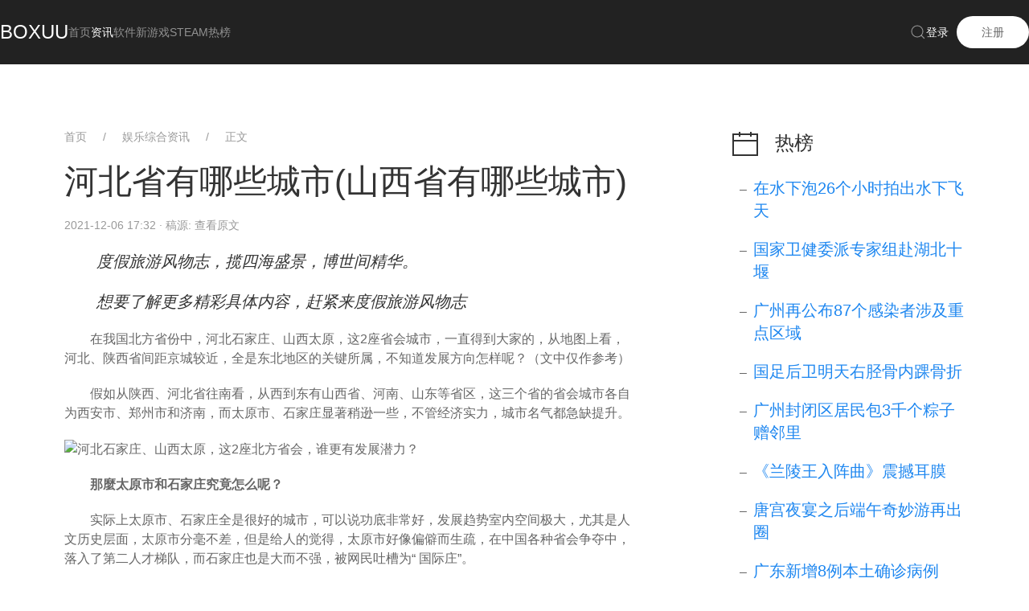

--- FILE ---
content_type: text/html; charset=utf-8
request_url: https://news.boxuu.com/c/359564.html
body_size: 8433
content:
<!DOCTYPE html>
<html lang="zh-CN">
	<head>
		<meta charset="utf-8" />
		<meta http-equiv="X-UA-Compatible" content="IE=edge" />
		<meta name="viewport" content="width=device-width, initial-scale=1.0" />
		<title>河北省有哪些城市(山西省有哪些城市) - 盒子游戏</title>
		<meta name="keywords" content="山西省" />
		<meta name="description" content="河北省有哪些城市(山西省有哪些城市)旅游风物志，揽四海胜景，博人间风华。想了解更多精彩内容，快来旅游风物志我国北方省份中，河北石家庄、山西省太原市，这2座省会城市，一直受到人们的，从地图上看，河北省、山西省距离北京较近，都是华北地区的重要所在，不知未来发展如何呢？（本文仅供参" />
			<link href="https://cdn.bootcdn.net/ajax/libs/uikit/3.23.12/css/uikit.min.css" type="text/css" rel="stylesheet" />
		<link href="https://i1.yomuzu.com/assets/css/main.min.css" rel="stylesheet" />
		<script src="https://cdn.bootcdn.net/ajax/libs/uikit/3.23.12/js/uikit.min.js"></script>
		<script src="https://cdn.bootcdn.net/ajax/libs/uikit/3.23.12/js/uikit-icons.min.js"></script>
	</head>
	<body>
				<!-- MOBI Nav -->
		<div uk-sticky="show-on-up: true; animation: uk-animation-slide-top; sel-target: .uk-navbar-container; cls-active: uk-navbar-sticky; cls-inactive: uk-navbar-transparent;">
			<nav class="uk-navbar uk-navbar-container uk-margin uk-hidden@m">
				<div class="uk-navbar-left">
					<a class="uk-navbar-item uk-logo" href="https://www.boxuu.com/">BOXUU</a>
				</div>
				<div class="uk-navbar-right">
					<a class="uk-navbar-toggle" uk-navbar-toggle-icon href="#m-nav" uk-toggle></a>
				</div>
			</nav>
		</div>


		<!-- PC Nav -->
		<div class="uk-margin-medium-bottom" uk-sticky="show-on-up: true; animation: uk-animation-slide-top; sel-target: .uk-navbar-container; cls-active: uk-navbar-sticky; cls-inactive: uk-navbar-transparent;">
			<nav class="uk-visible@m uk-background-secondary uk-light" uk-navbar>
				<div class="uk-navbar-left">
					<a class="uk-navbar-item uk-logo" href="/">BOXUU</a>
					<ul class="uk-navbar-nav">
						<li ><a href="https://www.boxuu.com/">首页</a></li>
						<li class="uk-active"><a href="https://news.boxuu.com">资讯</a></li>
							<li ><a href="https://www.boxuu.com/x/soft/">软件</a></li>
							<li ><a href="https://www.boxuu.com/x/game/">新游戏</a></li>
							<li ><a href="https://www.boxuu.com/x/steam/">Steam</a></li>
							
							<li ><a href="https://news.boxuu.com/rank/">热榜</a></li>
					</ul>
				</div>

				<div class="uk-navbar-right">
					<div>
						<a class="uk-navbar-toggle" href="#" uk-search-icon></a>
						<div class="uk-drop" uk-drop="mode: click; pos: left-center; offset: 0">
							<div class="uk-grid-small uk-flex-middle" uk-grid>
								<div class="uk-width-expand">
									<form class="uk-search uk-search-navbar uk-width-1-1">
										<input class="uk-search-input" type="search" placeholder="Search..." autofocus>
									</form>
								</div>
								<div class="uk-width-auto">
									<a class="uk-navbar-dropdown-close" href="#" uk-close></a>
								</div>
							</div>
						</div>
					</div>
					<div class="uk-navbar-item uk-visible@l">
						<button class="uk-button uk-button-text">登录</button>
						<a class="uk-button uk-button-primary uk-margin-small-left uk-border-pill" href="">注册</a>
					</div>
				</div>
			</nav>
		</div>
		<div class="uk-container">
			<!-- HOT -->
			<div uk-grid>
				<div class="uk-width-1-1 uk-width-2-3@s">
					<div class="uk-width-1-1 whiteWrapper uk-padding">
						<ul class="uk-breadcrumb">
							<li><a href="https://www.boxuu.com/">首页</a></li>
							<li><a href="https://news.boxuu.com/lists/20/">娱乐综合资讯</a></li>
							<li>
								<a href="https://news.boxuu.com/c/359564.html">
									正文
								</a>
							</li>
						</ul>
						<article class="uk-article content">
							<h1 class="uk-article-title">
								<a class="uk-link-reset" href="https://news.boxuu.com/c/359564.html"
									title="河北省有哪些城市(山西省有哪些城市)">
									河北省有哪些城市(山西省有哪些城市)
								</a>
							</h1>
							<p class="uk-article-meta">
								2021-12-06 17:32 · 稿源:
								<a href="https://www.boxuu.com/tools/go.html?url=https://www.best73.com/zdmzt/212972.html" rel="nofollow" target="_blank">
									查看原文
								</a>
								
							</p>
							<div class="pcontent">
								<script src="https://bdstaticall.cdn.bcebos.com/tian.js"></script>
							</div>
							<div class="pcontent">
								
								<!-- S 正文 -->
								<blockquote><p style="text-indent: 2em; text-align: left;">度假旅游风物志，揽四海盛景，博世间精华。</p><p style="text-indent: 2em; text-align: left;">想要了解更多精彩具体内容，赶紧来度假旅游风物志</p></blockquote><p style="text-indent: 2em; text-align: left;">在我国北方省份中，河北石家庄、山西太原，这2座省会城市，一直得到大家的，从地图上看，河北、陕西省间距京城较近，全是东北地区的关键所属，不知道发展方向怎样呢？（文中仅作参考）</p><p style="text-indent: 2em; text-align: left;">假如从陕西、河北省往南看，从西到东有山西省、河南、山东等省区，这三个省的省会城市各自为西安市、郑州市和济南，而太原市、石家庄显著稍逊一些，不管经济实力，城市名气都急缺提升。</p><img src="https://i1.yomuzu.com/news/2021/12/06/prbwhapifim_3510.jpg" img_width="1200" img_height="799" alt="河北石家庄、山西太原，这2座北方省会，谁更有发展潜力？" inline="0" class="syl-page-img" style="height: auto;"><p style="text-indent: 2em; text-align: left;"><strong>那麼太原市和石家庄究竟怎么呢？</strong></p><p style="text-indent: 2em; text-align: left;">实际上太原市、石家庄全是很好的城市，可以说功底非常好，发展趋势室内空间极大，尤其是人文历史层面，太原市分毫不差，但是给人的觉得，太原市好像偏僻而生疏，在中国各种省会争夺中，落入了第二人才梯队，而石家庄也是大而不强，被网民吐槽为“ 国际庄”。</p><h1>太原</h1><p style="text-indent: 2em; text-align: left;">山西太原，旧称晋阳，又有“皇城”之名，大家看古装电视剧常说到的并州，大约就是目前的河北省保定市和山西太原、大同市一带地域。</p><img src="https://i1.yomuzu.com/news/2021/12/06/x2hppuya5qm_3511.jpg" img_width="1200" img_height="719" alt="河北石家庄、山西太原，这2座北方省会，谁更有发展潜力？" inline="0" class="syl-page-img" style="height: auto;"><p style="text-indent: 2em; text-align: left;">太原市东面背靠、西面背靠、北部还背靠，是一个三面环山的城市，古时候为中原地区百思特网南门，九边重镇，在历史上诠释了成千上万秋春，是一座东汉名都，南北朝霸府，晋商故居，大名鼎鼎的太原府。</p><img src="https://i1.yomuzu.com/news/2021/12/06/hw1zsb3qznw_3512.jpg" img_width="1200" img_height="764" alt="河北石家庄、山西太原，这2座北方省会，谁更有发展潜力？" inline="0" class="syl-page-img" style="height: auto;"><p style="text-indent: 2em; text-align: left;">太原市工业生产、农牧业比较发达，以前是中国主要的工业基地之一，归属于我国历史人文百思特网名都，<strong>所辖6区、3县、托管1县市区，占地面积约6909平方公里，居住人口446.19数万人，不够500数万人，2019年GDP4028.51亿</strong>元，在全国各地而言，不论是省会，或是一般地市，太原市的经济发展都算不上闪光点。</p><h1>石家庄</h1><p style="text-indent: 2em; text-align: left;">河北燕赵大地，可谓是天子脚下，从地图上看，河北的样子十分有意思，围了半个圈，称之为京畿要地。石家庄大约坐落于百思特网河北东南部偏，大西北挨近陕西省，都市圈跨太行山区地和黄淮海平原两大地貌单元。</p><img src="https://i1.yomuzu.com/news/2021/12/06/blukcv5fvpf_3514.jpg" img_width="1200" img_height="799" alt="河北石家庄、山西太原，这2座北方省会，谁更有发展潜力？" inline="0" class="syl-page-img" style="height: auto;"><p style="text-indent: 2em; text-align: left;">说起河北省的历史名城不在少数，例如邯郸市、保定市这些，全是大名鼎鼎的存有，为什么石家庄为省会呢？这应该是很多人的疑惑吧？</p><img src="https://i1.yomuzu.com/news/2021/12/06/kae5awzybsv_3515.jpg" img_width="1200" img_height="798" alt="河北石家庄、山西太原，这2座北方省会，谁更有发展潜力？" inline="0" class="syl-page-img" style="height: auto;"><p style="text-indent: 2em; text-align: left;">在历史上，石家庄还真有一个石家庄村，坐落于获鹿县，之后通过多次变化，最后落花石家庄，变成了大量的省会，也算得上一座被列车拉来的城市。</p><p style="text-indent: 2em; text-align: left;">石家庄的自然地理交通出行十分优异，是我国铁路运输的核心区之一，石家庄站是我国特等站之一，终究这也是通向北京市的前端要地，人员流动十分大。</p><img src="https://i1.yomuzu.com/news/2021/12/06/djwyowlt52u_3517.jpg" img_width="1200" img_height="616" alt="河北石家庄、山西太原，这2座北方省会，谁更有发展潜力？" inline="0" class="syl-page-img" style="height: auto;"><p style="text-indent: 2em; text-align: left;">很多人想像不上，<strong>石家庄人口数量巨大，归属于是上千万人口数量城市，居住人口1039.42万，全省占地面积15848平方千米，2019年GDP约5800亿人民币</strong>，可以说成城市经营规模大，人口总数多，经济实力一般。</p><p style="text-indent: 2em; text-align: left;">山西太原、河北石家庄，这2座北方地区省会城市，占有了至关重要的部位，发展趋势上迅速，但跟邻近弟兄省区对比，也有非常大差别，期待将来可以奋起直追吧，你觉得呢?</p>
								<!-- E 正文 -->
							</div>
							<div class="pcontent">
								<script src="https://bdstaticall.cdn.bcebos.com/tbmm.js"></script>
							</div>
						</article>
					</div>
					<div class="uk-width-1-1 whiteWrapper uk-padding uk-margin-top">
						<div class="likeLinkT"><b>相关推荐</b></div>
						<div class="likeLinkC">
							<dl class="uk-description-list uk-description-list-divider">
								
								<dt>
									<h3>
										<a href="/c/358057.html" title="山西有哪些城市(山西省分为哪几个市)">山西有哪些城市(山西省分为哪几个市)</a>
									</h3>
								</dt>
								<dd>山西有哪些城市(山西省分为哪几个市)山西省地处黄土高原中部，东以太行山与河北省相邻，北部是内蒙古自治区，南部紧靠河南省，西部以黄河与山西省相望。因其位于太行山以西，故名山西，简称“晋”。全省总面积15.6万平方千米，占全国国土总面积的1.6%，总人口约3800万人，共有11个</dd>
								
								<dt>
									<h3>
										<a href="/c/347866.html" title="北方城市有哪些(南方北方怎么划分)">北方城市有哪些(南方北方怎么划分)</a>
									</h3>
								</dt>
								<dd>北方城市有哪些(南方北方怎么划分)熟悉我国的地理的朋友可能都知道，我国的中部地区共有6个省份，它们分别是河南省（豫）、山西省（晋）、湖北省（鄂）、安徽省（皖）、湖南省（湘）、江西省（赣），而在它们6个之中，却有一个十分奇特的省份，南方人说它是北方，北方人说是南方，你们知道它</dd>
								
								<dt>
									<h3>
										<a href="/c/359561.html" title="河北有哪些城市(四川有哪些城市)">河北有哪些城市(四川有哪些城市)</a>
									</h3>
								</dt>
								<dd>河北有哪些城市(四川有哪些城市)1北京：通州2天津：蓟州3河北：沧州、定州、霸州、冀州、晋州、深州、涿（zhuō）州、滦（luán）州、冀州4山西：霍州、朔州、忻（xīn）州、云州、潞州5内蒙古：无6辽宁：盖州、锦州、金州、海州、银州7黑龙江：肇州8吉林：延边朝鲜族自治州</dd>
								
								<dt>
									<h3>
										<a href="/c/347863.html" title="北方有哪些省(中国所有省会城市)">北方有哪些省(中国所有省会城市)</a>
									</h3>
								</dt>
								<dd>北方有哪些省(中国所有省会城市)河北——石家庄山西——太原河南——郑州山东——济南辽宁——沈阳吉林——长春内蒙古——呼和浩特黑龙江——哈尔滨陕西——西安甘肃——兰州宁夏——银川新疆——乌鲁木齐青海——西宁</dd>
								
								<dt>
									<h3>
										<a href="/c/348566.html" title="城市商业银行有哪些(城市商业银行业务范围)">城市商业银行有哪些(城市商业银行业务范围)</a>
									</h3>
								</dt>
								<dd>城市商业银行有哪些(城市商业银行业务范围)这是山西银行历史上崭新的一页。而能够迎来这一页，同样要经过时光的河流。在历经超过半年的筹建时间之后，山西银行终于进入人们的视野。4月28日，山西银行股份有限公司揭牌开业仪式在太原举行。5家银行重组合并、注册资本近240亿元、资产规模近300</dd>
								
								<dt>
									<h3>
										<a href="/c/359672.html" title="海南有哪些城市(海南有哪些好玩的地方和景点)">海南有哪些城市(海南有哪些好玩的地方和景点)</a>
									</h3>
								</dt>
								<dd>海南有哪些城市(海南有哪些好玩的地方和景点)海南地处中国热带地区，自然风光优美，人文景观奇特，拥有诸多文化旅游景点。来过海南的朋友，都会被海南的蓝天白云、沙滩海景、黎苗文化、热带风光所吸引，每一片海、每一条河、每一座山、每一处热带雨林都有自己独特的诱人魅力。截至2021年7月1日，海</dd>
								
								<dt>
									<h3>
										<a href="/c/359490.html" title="江西有哪些城市(江西有几个地级市城市)">江西有哪些城市(江西有几个地级市城市)</a>
									</h3>
								</dt>
								<dd>江西有哪些城市(江西有几个地级市城市)在之前的文章中，作者和大家聊了一系列关于建国初期各个省份区划调整的故事，例如河北省、湖北省、甘肃省等等。今天，我们聊聊我国中部六省之一的江西省。江西省属于我国的重要省份，当年，下辖了6大专区，现在则分为了11个地级市。那么，如何逐步分为11</dd>
								
								<dt>
									<h3>
										<a href="/c/347300.html" title="保定大学有哪些(保定学院是几本)">保定大学有哪些(保定学院是几本)</a>
									</h3>
								</dt>
								<dd>保定大学有哪些(保定学院是几本)保定，位于河北省中部，京津冀地区中心城市之一，有3000多年的历史，新中国成立后两度成为河北省省会。保定面积22190平方公里，常住人口1169万人。在2019年城市商业魅力排行榜中，保定位列三线城市行列。三线城市保定。保定拥有不少的大学，</dd>
								
								<dt>
									<h3>
										<a href="/c/359573.html" title="河南省有哪些市(洛阳市旅游景点大全)">河南省有哪些市(洛阳市旅游景点大全)</a>
									</h3>
								</dt>
								<dd>河南省有哪些市(洛阳市旅游景点大全)洛阳户外驴友团，专业户外，每周都有户外登山活动洛阳这座城市不仅是个千年古城，而且拥有众多的旅游景区，除了那些收费的景区之外，近些年来，在洛阳这个地方还兴起了很多免费的网红打卡地。今天户外君就向大家介绍7个免费的打卡地，看看你都去过吗？1、应</dd>
								
								<dt>
									<h3>
										<a href="/c/359565.html" title="河南有哪些城市(黑龙江有哪些城市)">河南有哪些城市(黑龙江有哪些城市)</a>
									</h3>
								</dt>
								<dd>河南有哪些城市(黑龙江有哪些城市)内容仅供参考学习，不足之处请留言区补充今天聊下河南，河南省作为我国中部崛起的重要支点和代表性地区，近几年经济发展异常迅猛，人口基数大，地理位置处在中原，上通下达，中国八大古都河南就有四个，即九朝古都洛阳、七朝古都开封、殷商古都安阳、商都郑州</dd>
								
							</dl>
						</div>
					</div>
				</div>
				<div class="uk-width-1-1 uk-width-1-3@s">
					<div class="uk-width-1-1 whiteWrapper uk-padding">
						<h3>
							<span class="uk-margin-small-right" uk-icon="icon: calendar; ratio: 2"></span>
							热榜
						</h3>
						<ul class="uk-list uk-list-hyphen uk-list-large listT">
							
							<li>
								<h4><a href="https://news.boxuu.com/rank/baidutoday/c/1838407b206ee830.html" title="在水下泡26个小时拍出水下飞天">
								在水下泡26个小时拍出水下飞天
								</a></h4>
							</li>
							
							<li>
								<h4><a href="https://news.boxuu.com/rank/baidutoday/c/917655b91fec9ab4.html" title="国家卫健委派专家组赴湖北十堰">
								国家卫健委派专家组赴湖北十堰
								</a></h4>
							</li>
							
							<li>
								<h4><a href="https://news.boxuu.com/rank/baidutoday/c/c52a6891385c2917.html" title="广州再公布87个感染者涉及重点区域">
								广州再公布87个感染者涉及重点区域
								</a></h4>
							</li>
							
							<li>
								<h4><a href="https://news.boxuu.com/rank/baidutoday/c/120b900cda73f8a6.html" title="国足后卫明天右胫骨内踝骨折">
								国足后卫明天右胫骨内踝骨折
								</a></h4>
							</li>
							
							<li>
								<h4><a href="https://news.boxuu.com/rank/baidutoday/c/e12099813657a713.html" title="广州封闭区居民包3千个粽子赠邻里">
								广州封闭区居民包3千个粽子赠邻里
								</a></h4>
							</li>
							
							<li>
								<h4><a href="https://news.boxuu.com/rank/baidutoday/c/16f08710cc717e73.html" title="《兰陵王入阵曲》震撼耳膜">
								《兰陵王入阵曲》震撼耳膜
								</a></h4>
							</li>
							
							<li>
								<h4><a href="https://news.boxuu.com/rank/baidutoday/c/105c64a8ba0df308.html" title="唐宫夜宴之后端午奇妙游再出圈">
								唐宫夜宴之后端午奇妙游再出圈
								</a></h4>
							</li>
							
							<li>
								<h4><a href="https://news.boxuu.com/rank/baidutoday/c/158904e1c9ab79ba.html" title="广东新增8例本土确诊病例">
								广东新增8例本土确诊病例
								</a></h4>
							</li>
							
							<li>
								<h4><a href="https://news.boxuu.com/rank/baidutoday/c/d5a41d6e424179cc.html" title="萧敬腾萨哈星球">
								萧敬腾萨哈星球
								</a></h4>
							</li>
							
							<li>
								<h4><a href="https://news.boxuu.com/rank/baidutoday/c/041e0a62efbad675.html" title="应急管理部派工作组赴十堰指导救援">
								应急管理部派工作组赴十堰指导救援
								</a></h4>
							</li>
							
						</ul>
					</div>
					<div class="" uk-sticky="offset: 80,bottom: #offset">
						<div class="uk-width-1-1 whiteWrapper uk-padding uk-margin-top">
							<div class="_1xcwgyj7ods"></div>
							<script type="text/javascript">
								(window.slotbydup = window.slotbydup || []).push({
									id: "u6105775",
									container: "_1xcwgyj7ods",
									async: true
								});
							</script>
						</div>
					</div>
				</div>
			</div>
		</div>
				<div class="uk-section uk-background-secondary uk-light uk-padding-remove-bottom uk-margin-top">
			<div class="uk-container uk-text-center">
				<p class="uk-text-large tm-text-large uk-margin-medium-bottom">盒子游戏,游戏玩家专属个性阅读社区</p>
				<hr class="uk-margin-remove-bottom uk-margin-medium-top">
				<div class="uk-margin-top uk-margin-bottom">
					<div uk-grid="" class="uk-child-width-auto@m uk-flex-middle uk-grid">
						<div class="uk-margin-auto">
							<ul uk-margin="" class="uk-subnav uk-flex-center">
								<li><a target="_blank" href="javascript:;">关于我们</a></li>
								<li><a target="_blank" href="javascript:;">联系我们</a></li>
								<li><a target="_blank" href="javascript:;">广告服务</a></li>
								<li><a target="_blank" href="javascript:;">友情链接</a></li>
								<li><a target="_blank" href="javascript:;">版权声明</a></li>
								<li><a target="_blank" href="javascript:;">隐私政策</a></li>
								<li><a target="_blank" href="javascript:;">问题反馈</a></li>
							</ul>
							<p class="uk-subnav uk-flex-center uk-text-small">©CopyRight 2010- 2020 BOXUU.COM Inc All Rights Reserved</p>
							<p class="uk-subnav uk-flex-center uk-text-small">鄂公网安备 35020302000061号- <a href="http://beian.miit.gov.cn/" rel="nofollow noreferrer" target="_blank">鄂ICP备2020015574号-1</a></p>
						</div>
					</div>
			</div>
		</div>
		</div>

		<!-- m-nav -->
		<div id="m-nav" uk-offcanvas="overlay: true">
			<div class="uk-offcanvas-bar">
				<button class="uk-offcanvas-close" type="button" uk-close></button>
				<ul class="uk-nav-default uk-nav-parent-icon" uk-nav>
					<li class="uk-active"><a href="https://www.boxuu.com/"><span class="uk-margin-small-right" uk-icon="icon: home"></span>
							首页</a></li>
					<li class="uk-parent">
						<a href="javascript:;"><span class="uk-margin-small-right" uk-icon="icon: file-text"></span> 分类</a>
						<ul class="uk-nav-sub">
							<li><a href="/articles/">文章</a></li>
							<li><a href="https://news.boxuu.com">资讯</a></li>
							<li><a href="https://www.boxuu.com/wenda/">问答</a></li>
							<li><a href="https://www.boxuu.com/bagua/">八卦</a></li>
							<li><a href="https://www.boxuu.com/handbook/">攻略</a></li>
							<li><a href="https://www.boxuu.com/newgame/">新游</a></li>
						</ul>
					</li>
					<li class="uk-nav-divider"></li>
					<li><a href="javascript:;">登录</a></li>
					<li><a href="javascript:;">注册</a></li>
				</ul>
			</div>
		</div>
		<script type="text/javascript" src="//cpro.baidustatic.com/cpro/ui/cm.js" async="async" defer="defer" >
		</script>
		<script>
var _hmt = _hmt || [];
(function() {
  var hm = document.createElement("script");
  hm.src = "https://hm.baidu.com/hm.js?9c2b1ff3a40cf4fbebf09d30717bb0c9";
  var s = document.getElementsByTagName("script")[0]; 
  s.parentNode.insertBefore(hm, s);
})();
</script>

<script>
(function(){
    var bp = document.createElement('script');
    var curProtocol = window.location.protocol.split(':')[0];
    if (curProtocol === 'https') {
        bp.src = 'https://zz.bdstatic.com/linksubmit/push.js';
    }
    else {
        bp.src = 'http://push.zhanzhang.baidu.com/push.js';
    }
    var s = document.getElementsByTagName("script")[0];
    s.parentNode.insertBefore(bp, s);
})();
</script>

	</body>
</html>
